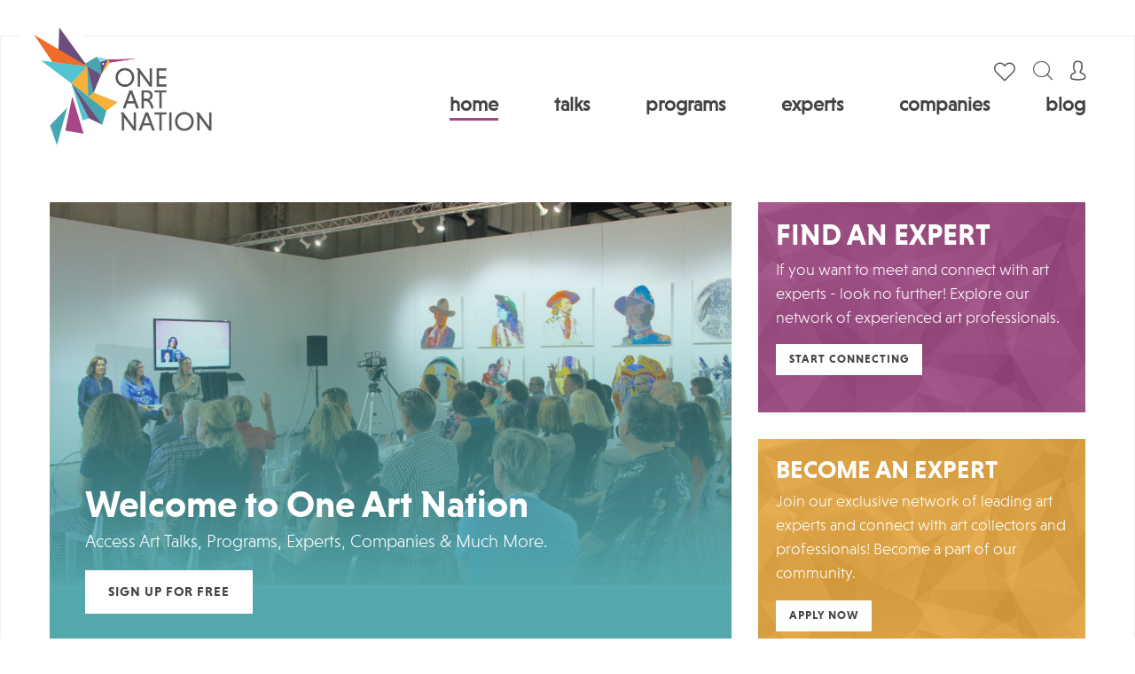

--- FILE ---
content_type: text/html; charset=UTF-8
request_url: https://www.oneartnation.com/
body_size: 12442
content:

<!doctype html>
	<html lang="en-US">
	<head>
				<script src="https://code.jquery.com/jquery-3.6.0.min.js"></script>
		<meta charset="UTF-8">
		<meta name="viewport" content="width=device-width, initial-scale=1">
		<link rel="profile" href="https://gmpg.org/xfn/11">

		<link rel="apple-touch-icon" sizes="57x57" href="/wp-content/themes/oneartnation/images/favicon/apple-icon-57x57.png">
		<link rel="apple-touch-icon" sizes="60x60" href="/wp-content/themes/oneartnation/images/favicon/apple-icon-60x60.png">
		<link rel="apple-touch-icon" sizes="72x72" href="/wp-content/themes/oneartnation/images/favicon/apple-icon-72x72.png">
		<link rel="apple-touch-icon" sizes="76x76" href="/wp-content/themes/oneartnation/images/favicon/apple-icon-76x76.png">
		<link rel="apple-touch-icon" sizes="114x114" href="/wp-content/themes/oneartnation/images/favicon/apple-icon-114x114.png">
		<link rel="apple-touch-icon" sizes="120x120" href="/wp-content/themes/oneartnation/images/favicon/apple-icon-120x120.png">
		<link rel="apple-touch-icon" sizes="144x144" href="/wp-content/themes/oneartnation/images/favicon/apple-icon-144x144.png">
		<link rel="apple-touch-icon" sizes="152x152" href="/wp-content/themes/oneartnation/images/favicon/apple-icon-152x152.png">
		<link rel="apple-touch-icon" sizes="180x180" href="/wp-content/themes/oneartnation/images/favicon/apple-icon-180x180.png">
		<link rel="icon" type="image/png" sizes="192x192"  href="/wp-content/themes/oneartnation/images/favicon/android-icon-192x192.png">
		<link rel="icon" type="image/png" sizes="32x32" href="/wp-content/themes/oneartnation/images/favicon/favicon-32x32.png">
		<link rel="icon" type="image/png" sizes="96x96" href="/wp-content/themes/oneartnation/images/favicon/favicon-96x96.png">
		<link rel="icon" type="image/png" sizes="16x16" href="/wp-content/themes/oneartnation/images/favicon/favicon-16x16.png">
		<link rel="manifest" href="/wp-content/themes/oneartnation/images/favicon/manifest.json">
		<meta name="msapplication-TileColor" content="#ffffff">
		<meta name="msapplication-TileImage" content="/wp-content/themes/oneartnation/images/favicon/ms-icon-144x144.png">
		<meta name="theme-color" content="#ffffff"> 

		
		<link rel="stylesheet" href="https://stackpath.bootstrapcdn.com/bootstrap/4.5.0/css/bootstrap.min.css" integrity="sha384-9aIt2nRpC12Uk9gS9baDl411NQApFmC26EwAOH8WgZl5MYYxFfc+NcPb1dKGj7Sk" crossorigin="anonymous">
		<script src="https://stackpath.bootstrapcdn.com/bootstrap/4.5.0/js/bootstrap.min.js" integrity="sha384-OgVRvuATP1z7JjHLkuOU7Xw704+h835Lr+6QL9UvYjZE3Ipu6Tp75j7Bh/kR0JKI" crossorigin="anonymous"></script>
	

		<link rel="stylesheet" href="/wp-content/themes/oneartnation/fonts/fontawesome/all.css">
		<link rel="stylesheet" href="/wp-content/themes/oneartnation/fonts/custom-2/style.css">
		<link rel="stylesheet" href="/wp-content/themes/oneartnation/css/MyFontsWebfontsKit.css">

		<script src="https://kit.fontawesome.com/b1db3f6deb.js" crossorigin="anonymous"></script>
		
		
		<link rel="stylesheet" href="/wp-content/themes/oneartnation/js/owl-carousel/owl.carousel.min.css">


		<link rel="stylesheet" href="/wp-content/themes/oneartnation/css/gravity-form.css?v=1730874617">
		<link rel="stylesheet" href="/wp-content/themes/oneartnation/css/acf-forms.css?v=1744368680">
		<link rel="stylesheet" href="/wp-content/themes/oneartnation/css/filter.css?v=1743666552">
		<link rel="stylesheet" href="/wp-content/themes/oneartnation/css/chosen.css?v=1639466779">
		<link rel="stylesheet" href="/wp-content/themes/oneartnation/css/comments.css?v=1639466779">
		<link rel="stylesheet" href="/wp-content/themes/oneartnation/css/styles.css?v=1762339714">

		<!-- Global site tag (gtag.js) - Google Analytics -->
		<script async src="https://www.googletagmanager.com/gtag/js?id=UA-46071813-1"></script>
		<script>
		  window.dataLayer = window.dataLayer || [];
		  function gtag(){dataLayer.push(arguments);}
		  gtag('js', new Date());

		  gtag('config', 'UA-46071813-1');
		</script><meta name="google-site-verification" content="v3M2AqTBOlzVavAAr34C85czKzNCiKR4maybBMTfDVg" />

		<meta name='robots' content='index, follow, max-snippet:-1, max-image-preview:large, max-video-preview:-1' />

	<!-- This site is optimized with the Yoast SEO Premium plugin v18.6 (Yoast SEO v19.0) - https://yoast.com/wordpress/plugins/seo/ -->
	<title>Home - One Art Nation: Online Art Education for Collectors &amp; Professionals</title>
	<link rel="canonical" href="https://www.oneartnation.com/" />
	<meta property="og:locale" content="en_US" />
	<meta property="og:type" content="website" />
	<meta property="og:title" content="Home" />
	<meta property="og:url" content="https://www.oneartnation.com/" />
	<meta property="og:site_name" content="One Art Nation: Online Art Education for Collectors &amp; Professionals" />
	<meta property="article:modified_time" content="2020-02-17T12:17:34+00:00" />
	<meta name="twitter:card" content="summary_large_image" />
	<script type="application/ld+json" class="yoast-schema-graph">{"@context":"https://schema.org","@graph":[{"@type":"WebSite","@id":"https://www.oneartnation.com/#website","url":"https://www.oneartnation.com/","name":"One Art Nation: Online Art Education for Collectors &amp; Professionals","description":"Through online art talks, professional courses, artist showcases, and expert interviews, One Art Nation demystifies buying &amp; selling art","potentialAction":[{"@type":"SearchAction","target":{"@type":"EntryPoint","urlTemplate":"https://www.oneartnation.com/?s={search_term_string}"},"query-input":"required name=search_term_string"}],"inLanguage":"en-US"},{"@type":"WebPage","@id":"https://www.oneartnation.com/#webpage","url":"https://www.oneartnation.com/","name":"Home - One Art Nation: Online Art Education for Collectors &amp; Professionals","isPartOf":{"@id":"https://www.oneartnation.com/#website"},"datePublished":"2015-12-29T15:35:42+00:00","dateModified":"2020-02-17T12:17:34+00:00","breadcrumb":{"@id":"https://www.oneartnation.com/#breadcrumb"},"inLanguage":"en-US","potentialAction":[{"@type":"ReadAction","target":["https://www.oneartnation.com/"]}]},{"@type":"BreadcrumbList","@id":"https://www.oneartnation.com/#breadcrumb","itemListElement":[{"@type":"ListItem","position":1,"name":"Home"}]}]}</script>
	<!-- / Yoast SEO Premium plugin. -->


<link rel="alternate" type="application/rss+xml" title="One Art Nation: Online Art Education for Collectors &amp; Professionals &raquo; Feed" href="https://www.oneartnation.com/feed/" />
<link rel="alternate" type="application/rss+xml" title="One Art Nation: Online Art Education for Collectors &amp; Professionals &raquo; Comments Feed" href="https://www.oneartnation.com/comments/feed/" />
<link rel='stylesheet' id='wp-block-library-css'  href='https://www.oneartnation.com/wp-includes/css/dist/block-library/style.min.css?ver=6.0.11' type='text/css' media='all' />
<style id='global-styles-inline-css' type='text/css'>
body{--wp--preset--color--black: #000000;--wp--preset--color--cyan-bluish-gray: #abb8c3;--wp--preset--color--white: #ffffff;--wp--preset--color--pale-pink: #f78da7;--wp--preset--color--vivid-red: #cf2e2e;--wp--preset--color--luminous-vivid-orange: #ff6900;--wp--preset--color--luminous-vivid-amber: #fcb900;--wp--preset--color--light-green-cyan: #7bdcb5;--wp--preset--color--vivid-green-cyan: #00d084;--wp--preset--color--pale-cyan-blue: #8ed1fc;--wp--preset--color--vivid-cyan-blue: #0693e3;--wp--preset--color--vivid-purple: #9b51e0;--wp--preset--gradient--vivid-cyan-blue-to-vivid-purple: linear-gradient(135deg,rgba(6,147,227,1) 0%,rgb(155,81,224) 100%);--wp--preset--gradient--light-green-cyan-to-vivid-green-cyan: linear-gradient(135deg,rgb(122,220,180) 0%,rgb(0,208,130) 100%);--wp--preset--gradient--luminous-vivid-amber-to-luminous-vivid-orange: linear-gradient(135deg,rgba(252,185,0,1) 0%,rgba(255,105,0,1) 100%);--wp--preset--gradient--luminous-vivid-orange-to-vivid-red: linear-gradient(135deg,rgba(255,105,0,1) 0%,rgb(207,46,46) 100%);--wp--preset--gradient--very-light-gray-to-cyan-bluish-gray: linear-gradient(135deg,rgb(238,238,238) 0%,rgb(169,184,195) 100%);--wp--preset--gradient--cool-to-warm-spectrum: linear-gradient(135deg,rgb(74,234,220) 0%,rgb(151,120,209) 20%,rgb(207,42,186) 40%,rgb(238,44,130) 60%,rgb(251,105,98) 80%,rgb(254,248,76) 100%);--wp--preset--gradient--blush-light-purple: linear-gradient(135deg,rgb(255,206,236) 0%,rgb(152,150,240) 100%);--wp--preset--gradient--blush-bordeaux: linear-gradient(135deg,rgb(254,205,165) 0%,rgb(254,45,45) 50%,rgb(107,0,62) 100%);--wp--preset--gradient--luminous-dusk: linear-gradient(135deg,rgb(255,203,112) 0%,rgb(199,81,192) 50%,rgb(65,88,208) 100%);--wp--preset--gradient--pale-ocean: linear-gradient(135deg,rgb(255,245,203) 0%,rgb(182,227,212) 50%,rgb(51,167,181) 100%);--wp--preset--gradient--electric-grass: linear-gradient(135deg,rgb(202,248,128) 0%,rgb(113,206,126) 100%);--wp--preset--gradient--midnight: linear-gradient(135deg,rgb(2,3,129) 0%,rgb(40,116,252) 100%);--wp--preset--duotone--dark-grayscale: url('#wp-duotone-dark-grayscale');--wp--preset--duotone--grayscale: url('#wp-duotone-grayscale');--wp--preset--duotone--purple-yellow: url('#wp-duotone-purple-yellow');--wp--preset--duotone--blue-red: url('#wp-duotone-blue-red');--wp--preset--duotone--midnight: url('#wp-duotone-midnight');--wp--preset--duotone--magenta-yellow: url('#wp-duotone-magenta-yellow');--wp--preset--duotone--purple-green: url('#wp-duotone-purple-green');--wp--preset--duotone--blue-orange: url('#wp-duotone-blue-orange');--wp--preset--font-size--small: 13px;--wp--preset--font-size--medium: 20px;--wp--preset--font-size--large: 36px;--wp--preset--font-size--x-large: 42px;}.has-black-color{color: var(--wp--preset--color--black) !important;}.has-cyan-bluish-gray-color{color: var(--wp--preset--color--cyan-bluish-gray) !important;}.has-white-color{color: var(--wp--preset--color--white) !important;}.has-pale-pink-color{color: var(--wp--preset--color--pale-pink) !important;}.has-vivid-red-color{color: var(--wp--preset--color--vivid-red) !important;}.has-luminous-vivid-orange-color{color: var(--wp--preset--color--luminous-vivid-orange) !important;}.has-luminous-vivid-amber-color{color: var(--wp--preset--color--luminous-vivid-amber) !important;}.has-light-green-cyan-color{color: var(--wp--preset--color--light-green-cyan) !important;}.has-vivid-green-cyan-color{color: var(--wp--preset--color--vivid-green-cyan) !important;}.has-pale-cyan-blue-color{color: var(--wp--preset--color--pale-cyan-blue) !important;}.has-vivid-cyan-blue-color{color: var(--wp--preset--color--vivid-cyan-blue) !important;}.has-vivid-purple-color{color: var(--wp--preset--color--vivid-purple) !important;}.has-black-background-color{background-color: var(--wp--preset--color--black) !important;}.has-cyan-bluish-gray-background-color{background-color: var(--wp--preset--color--cyan-bluish-gray) !important;}.has-white-background-color{background-color: var(--wp--preset--color--white) !important;}.has-pale-pink-background-color{background-color: var(--wp--preset--color--pale-pink) !important;}.has-vivid-red-background-color{background-color: var(--wp--preset--color--vivid-red) !important;}.has-luminous-vivid-orange-background-color{background-color: var(--wp--preset--color--luminous-vivid-orange) !important;}.has-luminous-vivid-amber-background-color{background-color: var(--wp--preset--color--luminous-vivid-amber) !important;}.has-light-green-cyan-background-color{background-color: var(--wp--preset--color--light-green-cyan) !important;}.has-vivid-green-cyan-background-color{background-color: var(--wp--preset--color--vivid-green-cyan) !important;}.has-pale-cyan-blue-background-color{background-color: var(--wp--preset--color--pale-cyan-blue) !important;}.has-vivid-cyan-blue-background-color{background-color: var(--wp--preset--color--vivid-cyan-blue) !important;}.has-vivid-purple-background-color{background-color: var(--wp--preset--color--vivid-purple) !important;}.has-black-border-color{border-color: var(--wp--preset--color--black) !important;}.has-cyan-bluish-gray-border-color{border-color: var(--wp--preset--color--cyan-bluish-gray) !important;}.has-white-border-color{border-color: var(--wp--preset--color--white) !important;}.has-pale-pink-border-color{border-color: var(--wp--preset--color--pale-pink) !important;}.has-vivid-red-border-color{border-color: var(--wp--preset--color--vivid-red) !important;}.has-luminous-vivid-orange-border-color{border-color: var(--wp--preset--color--luminous-vivid-orange) !important;}.has-luminous-vivid-amber-border-color{border-color: var(--wp--preset--color--luminous-vivid-amber) !important;}.has-light-green-cyan-border-color{border-color: var(--wp--preset--color--light-green-cyan) !important;}.has-vivid-green-cyan-border-color{border-color: var(--wp--preset--color--vivid-green-cyan) !important;}.has-pale-cyan-blue-border-color{border-color: var(--wp--preset--color--pale-cyan-blue) !important;}.has-vivid-cyan-blue-border-color{border-color: var(--wp--preset--color--vivid-cyan-blue) !important;}.has-vivid-purple-border-color{border-color: var(--wp--preset--color--vivid-purple) !important;}.has-vivid-cyan-blue-to-vivid-purple-gradient-background{background: var(--wp--preset--gradient--vivid-cyan-blue-to-vivid-purple) !important;}.has-light-green-cyan-to-vivid-green-cyan-gradient-background{background: var(--wp--preset--gradient--light-green-cyan-to-vivid-green-cyan) !important;}.has-luminous-vivid-amber-to-luminous-vivid-orange-gradient-background{background: var(--wp--preset--gradient--luminous-vivid-amber-to-luminous-vivid-orange) !important;}.has-luminous-vivid-orange-to-vivid-red-gradient-background{background: var(--wp--preset--gradient--luminous-vivid-orange-to-vivid-red) !important;}.has-very-light-gray-to-cyan-bluish-gray-gradient-background{background: var(--wp--preset--gradient--very-light-gray-to-cyan-bluish-gray) !important;}.has-cool-to-warm-spectrum-gradient-background{background: var(--wp--preset--gradient--cool-to-warm-spectrum) !important;}.has-blush-light-purple-gradient-background{background: var(--wp--preset--gradient--blush-light-purple) !important;}.has-blush-bordeaux-gradient-background{background: var(--wp--preset--gradient--blush-bordeaux) !important;}.has-luminous-dusk-gradient-background{background: var(--wp--preset--gradient--luminous-dusk) !important;}.has-pale-ocean-gradient-background{background: var(--wp--preset--gradient--pale-ocean) !important;}.has-electric-grass-gradient-background{background: var(--wp--preset--gradient--electric-grass) !important;}.has-midnight-gradient-background{background: var(--wp--preset--gradient--midnight) !important;}.has-small-font-size{font-size: var(--wp--preset--font-size--small) !important;}.has-medium-font-size{font-size: var(--wp--preset--font-size--medium) !important;}.has-large-font-size{font-size: var(--wp--preset--font-size--large) !important;}.has-x-large-font-size{font-size: var(--wp--preset--font-size--x-large) !important;}
</style>
<link rel='stylesheet' id='oneartnation-style-css'  href='https://www.oneartnation.com/wp-content/themes/oneartnation/style.css?ver=6.0.11' type='text/css' media='all' />
<link rel='stylesheet' id='fancybox-css'  href='https://www.oneartnation.com/wp-content/plugins/easy-fancybox/css/jquery.fancybox.min.css?ver=1.3.24' type='text/css' media='screen' />
<script type='text/javascript' src='https://www.oneartnation.com/wp-includes/js/jquery/jquery.min.js?ver=3.6.0' id='jquery-core-js'></script>
<link rel="https://api.w.org/" href="https://www.oneartnation.com/wp-json/" /><link rel="alternate" type="application/json" href="https://www.oneartnation.com/wp-json/wp/v2/pages/163" /><link rel="EditURI" type="application/rsd+xml" title="RSD" href="https://www.oneartnation.com/xmlrpc.php?rsd" />
<link rel="wlwmanifest" type="application/wlwmanifest+xml" href="https://www.oneartnation.com/wp-includes/wlwmanifest.xml" /> 
<meta name="generator" content="WordPress 6.0.11" />
<link rel='shortlink' href='https://www.oneartnation.com/' />
<link rel="alternate" type="application/json+oembed" href="https://www.oneartnation.com/wp-json/oembed/1.0/embed?url=https%3A%2F%2Fwww.oneartnation.com%2F" />
<link rel="alternate" type="text/xml+oembed" href="https://www.oneartnation.com/wp-json/oembed/1.0/embed?url=https%3A%2F%2Fwww.oneartnation.com%2F&#038;format=xml" />
<style type="text/css">.recentcomments a{display:inline !important;padding:0 !important;margin:0 !important;}</style>	</head> 

	<body class="home page-template-default page page-id-163">
		<div id="page" class="site">
			<header id="masthead" class="site-header">
				<div class="inside">
					<a href="/" class="logo"><img src="/wp-content/themes/oneartnation/images/logo-new.png" alt=""></a>



					<div class="menu-wrap">
						<div class="menu-top">

														
							



							<a href="/account/user-favorites/" class="favorites"></a>
							

							<div class="searchTrigger"><i class="icon-magnifying-glass"></i></div>
							<div class="search-form-wrap">
								<div class="searchTrigger"><i class="icon-uniF14A"></i></div>
								<form role="search" method="get" class="search-form" action="https://www.oneartnation.com/">
				<label>
					<span class="screen-reader-text">Search for:</span>
					<input type="search" class="search-field" placeholder="Search &hellip;" value="" name="s" />
				</label>
				<input type="submit" class="search-submit" value="Search" />
			</form>							</div>

														<div class="accountTrigger">

																	<a href="/register/"><i class="icon-user"></i></a>
									<ul>
										<li><a href="/login/">Login</a></li>
										<li><a href="/register/">Create a free account</a></li>
									</ul>
																	</div>

								
								<div class="menuTrigger">
									<div>
										<span></span>
										<span></span>
										<span></span>
									</div>
								</div>
							</div>

							<ul id="menu-main-menu" class="menu"><li id="menu-item-178" class="menu-item menu-item-type-post_type menu-item-object-page menu-item-home current-menu-item page_item page-item-163 current_page_item menu-item-178"><a href="https://www.oneartnation.com/" aria-current="page">Home</a></li>
<li id="menu-item-3001" class="menu-item menu-item-type-custom menu-item-object-custom menu-item-has-children menu-item-3001"><a href="/webinar/">Talks</a>
<ul class="sub-menu">
	<li id="menu-item-34785" class="menu-item menu-item-type-custom menu-item-object-custom menu-item-34785"><a href="/webinar/">Talks</a></li>
	<li id="menu-item-2437" class="menu-item menu-item-type-custom menu-item-object-custom menu-item-2437"><a href="/symposium/">Symposia</a></li>
</ul>
</li>
<li id="menu-item-34780" class="menu-item menu-item-type-custom menu-item-object-custom menu-item-has-children menu-item-34780"><a href="/professional-development-programs/">Programs</a>
<ul class="sub-menu">
	<li id="menu-item-34786" class="menu-item menu-item-type-custom menu-item-object-custom menu-item-34786"><a href="/professional-development-programs/">Professional Development Overview</a></li>
	<li id="menu-item-36683" class="menu-item menu-item-type-post_type menu-item-object-course menu-item-36683"><a href="https://www.oneartnation.com/course/artcollect-an-experts-guide-to-art-collecting/">ArtCollect: An Expert’s Guide to Art Collecting</a></li>
	<li id="menu-item-33181" class="menu-item menu-item-type-post_type menu-item-object-course menu-item-33181"><a href="https://www.oneartnation.com/course/art-wealth-management/">Art Wealth Management</a></li>
	<li id="menu-item-33191" class="menu-item menu-item-type-post_type menu-item-object-course menu-item-33191"><a href="https://www.oneartnation.com/course/art-advisory-101/">Art Advisory 101</a></li>
	<li id="menu-item-33317" class="menu-item menu-item-type-post_type menu-item-object-course menu-item-33317"><a href="https://www.oneartnation.com/course/art-advisory-201/">Art Advisory 201</a></li>
</ul>
</li>
<li id="menu-item-34783" class="menu-item menu-item-type-custom menu-item-object-custom menu-item-34783"><a href="/speaker/">Experts</a></li>
<li id="menu-item-3002" class="menu-item menu-item-type-custom menu-item-object-custom menu-item-3002"><a href="/company/">Companies</a></li>
<li id="menu-item-2605" class="menu-item menu-item-type-custom menu-item-object-custom menu-item-2605"><a href="/category/1an-news/">Blog</a></li>
</ul>							
						</div>
					</div>
				</header><!-- #masthead -->

				<div id="content" class="site-content">
<div id="primary" class="content-area">
	<main id="main" class="site-main">		
		<div class="home-grid">
			<div class="slider owl-carousel">
				<div class="item">
					<div class="text">
						<h2>Welcome to One Art Nation</h2>
						<p>Access Art Talks, Programs, Experts, Companies & Much More.</p>
													<a href="/register/" class="btn">SIGN UP FOR FREE</a>
											</div>
					<div class="img"><img src="/wp-content/uploads/2021/11/1an-home.jpg" alt=""></div>
				</div>
			</div>

			<div class="box first">
				<h2>FIND AN EXPERT</h2>
				<p>If you want to meet and connect with art experts - look no further! Explore our network of experienced art professionals.</p>
				<a href="/speaker/" class="btn">Start Connecting</a>
				
			</div>
						<div class="box second">
				<h2>BECOME AN EXPERT</h2>
				<p>Join our exclusive network of leading art experts and connect with art collectors and professionals! Become a part of our community. </p>
				<a href="https://www.oneartnation.com/account/expert/?key=8f95f72d3d9a7a3f81faedba8148243914ec456303520344812c3bb14c73cd47" class="btn">Apply now</a>
			</div>
			
						</div>



			<header class="page-header">
				<h2 class="page-subtitle">
					Welcome to One Art Nation. Through educational talks, professional development programs, and our network of reputable art experts and companies, One Art Nation (1AN) demystifies the process of buying and selling art from start to finish. <br><br>
					Our goal is to bring together prominent art experts from across the globe to address topics that range from building, maintaining and protecting a collection, to tax and financial aspects of owning art. This is the type of content that matters most to art collectors and professionals, both experienced and new. Become a member today. It’s Free!
				</h2>


			</header>

			<h2 class="carousel-title">Featured Experts<a href="/speaker/">View all</a></h2>
			<div class="grid-listing col-list speaker owl-carousel">
				

	<div class="item">
		<a href="https://www.oneartnation.com/speaker/nancy-gamboa/" class="banner">
			<picture><source srcset="https://d1kw0nx8pk9xzh.cloudfront.net/0003/325c7a63/resize-crop(w=148;h=148):sharpen(level=1):output(format=webp)/wp-content/uploads/2025/07/KFDS7979-e1751977384895.jpeg 148w ,
https://d1kw0nx8pk9xzh.cloudfront.net/0003/13ea3cc6/resize-crop(w=74;h=74):sharpen(level=1):output(format=webp)/wp-content/uploads/2025/07/KFDS7979-e1751977384895.jpeg 74w ,
https://d1kw0nx8pk9xzh.cloudfront.net/0003/c651358f/resize-crop(w=111;h=111):sharpen(level=1):output(format=webp)/wp-content/uploads/2025/07/KFDS7979-e1751977384895.jpeg 111w ,
https://d1kw0nx8pk9xzh.cloudfront.net/0003/e72314a2/resize-crop(w=222;h=222):sharpen(level=1):output(format=webp)/wp-content/uploads/2025/07/KFDS7979-e1751977384895.jpeg 222w ,
https://d1kw0nx8pk9xzh.cloudfront.net/0003/84f97322/resize-crop(w=296;h=296):sharpen(level=1):output(format=webp)/wp-content/uploads/2025/07/KFDS7979-e1751977384895.jpeg 296w " sizes="148px" type="image/webp">
	    <source srcset="https://d1kw0nx8pk9xzh.cloudfront.net/0003/204c8402/resize-crop(w=148;h=148):sharpen(level=1):output(format=jpeg)/wp-content/uploads/2025/07/KFDS7979-e1751977384895.jpeg 148w ,
https://d1kw0nx8pk9xzh.cloudfront.net/0003/aaa747e4/resize-crop(w=74;h=74):sharpen(level=1):output(format=jpeg)/wp-content/uploads/2025/07/KFDS7979-e1751977384895.jpeg 74w ,
https://d1kw0nx8pk9xzh.cloudfront.net/0003/2c77f472/resize-crop(w=111;h=111):sharpen(level=1):output(format=jpeg)/wp-content/uploads/2025/07/KFDS7979-e1751977384895.jpeg 111w ,
https://d1kw0nx8pk9xzh.cloudfront.net/0003/bfdb8c1c/resize-crop(w=222;h=222):sharpen(level=1):output(format=jpeg)/wp-content/uploads/2025/07/KFDS7979-e1751977384895.jpeg 222w ,
https://d1kw0nx8pk9xzh.cloudfront.net/0003/3da8ed3e/resize-crop(w=296;h=296):sharpen(level=1):output(format=jpeg)/wp-content/uploads/2025/07/KFDS7979-e1751977384895.jpeg 296w " sizes="148px" type="image/jpeg"><img src="https://d1kw0nx8pk9xzh.cloudfront.net/0003/204c8402/resize-crop(w=148;h=148):sharpen(level=1):output(format=jpeg)/wp-content/uploads/2025/07/KFDS7979-e1751977384895.jpeg" srcset="https://d1kw0nx8pk9xzh.cloudfront.net/0003/204c8402/resize-crop(w=148;h=148):sharpen(level=1):output(format=jpeg)/wp-content/uploads/2025/07/KFDS7979-e1751977384895.jpeg 148w ,
https://d1kw0nx8pk9xzh.cloudfront.net/0003/aaa747e4/resize-crop(w=74;h=74):sharpen(level=1):output(format=jpeg)/wp-content/uploads/2025/07/KFDS7979-e1751977384895.jpeg 74w ,
https://d1kw0nx8pk9xzh.cloudfront.net/0003/2c77f472/resize-crop(w=111;h=111):sharpen(level=1):output(format=jpeg)/wp-content/uploads/2025/07/KFDS7979-e1751977384895.jpeg 111w ,
https://d1kw0nx8pk9xzh.cloudfront.net/0003/bfdb8c1c/resize-crop(w=222;h=222):sharpen(level=1):output(format=jpeg)/wp-content/uploads/2025/07/KFDS7979-e1751977384895.jpeg 222w ,
https://d1kw0nx8pk9xzh.cloudfront.net/0003/3da8ed3e/resize-crop(w=296;h=296):sharpen(level=1):output(format=jpeg)/wp-content/uploads/2025/07/KFDS7979-e1751977384895.jpeg 296w " sizes="148px" type="image/jpeg" alt="Nancy Gamboa" title="Nancy Gamboa">
	</picture>				
		</a>		

		<div class="text">
			<a href="https://www.oneartnation.com/speaker/nancy-gamboa/" class="name">Nancy Gamboa</a>

			<p class="address">Los Angeles, CA, US</p>

			<a href="https://www.oneartnation.com/speaker/nancy-gamboa/" class="link">Profile</a>
			<a href="javascript:void(0)" class="save 37784" id="37784">Save</a>

												</div>
	</div>



	<div class="item">
		<a href="https://www.oneartnation.com/speaker/charlie-manzo/" class="banner">
			<picture><source srcset="https://d1kw0nx8pk9xzh.cloudfront.net/0003/fbf3aee4/resize-crop(w=148;h=148):sharpen(level=1):output(format=webp)/wp-content/uploads/2023/05/Charlie-Manzo.jpg 148w ,
https://d1kw0nx8pk9xzh.cloudfront.net/0003/ae74d109/resize-crop(w=74;h=74):sharpen(level=1):output(format=webp)/wp-content/uploads/2023/05/Charlie-Manzo.jpg 74w ,
https://d1kw0nx8pk9xzh.cloudfront.net/0003/76989fa1/resize-crop(w=111;h=111):sharpen(level=1):output(format=webp)/wp-content/uploads/2023/05/Charlie-Manzo.jpg 111w ,
https://d1kw0nx8pk9xzh.cloudfront.net/0003/c88b9bd7/resize-crop(w=222;h=222):sharpen(level=1):output(format=webp)/wp-content/uploads/2023/05/Charlie-Manzo.jpg 222w ,
https://d1kw0nx8pk9xzh.cloudfront.net/0003/1f122ed2/resize-crop(w=296;h=296):sharpen(level=1):output(format=webp)/wp-content/uploads/2023/05/Charlie-Manzo.jpg 296w " sizes="148px" type="image/webp">
	    <source srcset="https://d1kw0nx8pk9xzh.cloudfront.net/0003/22af5460/resize-crop(w=148;h=148):sharpen(level=1):output(format=jpeg)/wp-content/uploads/2023/05/Charlie-Manzo.jpg 148w ,
https://d1kw0nx8pk9xzh.cloudfront.net/0003/0adbf58b/resize-crop(w=74;h=74):sharpen(level=1):output(format=jpeg)/wp-content/uploads/2023/05/Charlie-Manzo.jpg 74w ,
https://d1kw0nx8pk9xzh.cloudfront.net/0003/283bd49a/resize-crop(w=111;h=111):sharpen(level=1):output(format=jpeg)/wp-content/uploads/2023/05/Charlie-Manzo.jpg 111w ,
https://d1kw0nx8pk9xzh.cloudfront.net/0003/126d1f67/resize-crop(w=222;h=222):sharpen(level=1):output(format=jpeg)/wp-content/uploads/2023/05/Charlie-Manzo.jpg 222w ,
https://d1kw0nx8pk9xzh.cloudfront.net/0003/4b655b5f/resize-crop(w=296;h=296):sharpen(level=1):output(format=jpeg)/wp-content/uploads/2023/05/Charlie-Manzo.jpg 296w " sizes="148px" type="image/jpeg"><img src="https://d1kw0nx8pk9xzh.cloudfront.net/0003/22af5460/resize-crop(w=148;h=148):sharpen(level=1):output(format=jpeg)/wp-content/uploads/2023/05/Charlie-Manzo.jpg" srcset="https://d1kw0nx8pk9xzh.cloudfront.net/0003/22af5460/resize-crop(w=148;h=148):sharpen(level=1):output(format=jpeg)/wp-content/uploads/2023/05/Charlie-Manzo.jpg 148w ,
https://d1kw0nx8pk9xzh.cloudfront.net/0003/0adbf58b/resize-crop(w=74;h=74):sharpen(level=1):output(format=jpeg)/wp-content/uploads/2023/05/Charlie-Manzo.jpg 74w ,
https://d1kw0nx8pk9xzh.cloudfront.net/0003/283bd49a/resize-crop(w=111;h=111):sharpen(level=1):output(format=jpeg)/wp-content/uploads/2023/05/Charlie-Manzo.jpg 111w ,
https://d1kw0nx8pk9xzh.cloudfront.net/0003/126d1f67/resize-crop(w=222;h=222):sharpen(level=1):output(format=jpeg)/wp-content/uploads/2023/05/Charlie-Manzo.jpg 222w ,
https://d1kw0nx8pk9xzh.cloudfront.net/0003/4b655b5f/resize-crop(w=296;h=296):sharpen(level=1):output(format=jpeg)/wp-content/uploads/2023/05/Charlie-Manzo.jpg 296w " sizes="148px" type="image/jpeg" alt="Charlie Manzo" title="Charlie Manzo">
	</picture>				
		</a>		

		<div class="text">
			<a href="https://www.oneartnation.com/speaker/charlie-manzo/" class="name">Charlie Manzo</a>

			<p class="address">Beverly Hills, CA, US</p>

			<a href="https://www.oneartnation.com/speaker/charlie-manzo/" class="link">Profile</a>
			<a href="javascript:void(0)" class="save 36473" id="36473">Save</a>

												</div>
	</div>



	<div class="item">
		<a href="https://www.oneartnation.com/speaker/mikhaile-solomon/" class="banner">
			<picture><source srcset="https://d1kw0nx8pk9xzh.cloudfront.net/0003/03dd040d/resize-crop(w=148;h=148):sharpen(level=1):output(format=webp)/wp-content/uploads/2020/01/Mikhaile-Solomon.png 148w ,
https://d1kw0nx8pk9xzh.cloudfront.net/0003/b18af4e2/resize-crop(w=74;h=74):sharpen(level=1):output(format=webp)/wp-content/uploads/2020/01/Mikhaile-Solomon.png 74w ,
https://d1kw0nx8pk9xzh.cloudfront.net/0003/4f98e112/resize-crop(w=111;h=111):sharpen(level=1):output(format=webp)/wp-content/uploads/2020/01/Mikhaile-Solomon.png 111w ,
https://d1kw0nx8pk9xzh.cloudfront.net/0003/9f813d99/resize-crop(w=222;h=222):sharpen(level=1):output(format=webp)/wp-content/uploads/2020/01/Mikhaile-Solomon.png 222w ,
https://d1kw0nx8pk9xzh.cloudfront.net/0003/42fe2185/resize-crop(w=296;h=296):sharpen(level=1):output(format=webp)/wp-content/uploads/2020/01/Mikhaile-Solomon.png 296w " sizes="148px" type="image/webp">
	    <source srcset="https://d1kw0nx8pk9xzh.cloudfront.net/0003/8ca3ba51/resize-crop(w=148;h=148):sharpen(level=1):output(format=png)/wp-content/uploads/2020/01/Mikhaile-Solomon.png 148w ,
https://d1kw0nx8pk9xzh.cloudfront.net/0003/f0f71abb/resize-crop(w=74;h=74):sharpen(level=1):output(format=png)/wp-content/uploads/2020/01/Mikhaile-Solomon.png 74w ,
https://d1kw0nx8pk9xzh.cloudfront.net/0003/c6aadfcb/resize-crop(w=111;h=111):sharpen(level=1):output(format=png)/wp-content/uploads/2020/01/Mikhaile-Solomon.png 111w ,
https://d1kw0nx8pk9xzh.cloudfront.net/0003/425954a9/resize-crop(w=222;h=222):sharpen(level=1):output(format=png)/wp-content/uploads/2020/01/Mikhaile-Solomon.png 222w ,
https://d1kw0nx8pk9xzh.cloudfront.net/0003/04e7cb94/resize-crop(w=296;h=296):sharpen(level=1):output(format=png)/wp-content/uploads/2020/01/Mikhaile-Solomon.png 296w " sizes="148px" type="image/png"><img src="https://d1kw0nx8pk9xzh.cloudfront.net/0003/8ca3ba51/resize-crop(w=148;h=148):sharpen(level=1):output(format=png)/wp-content/uploads/2020/01/Mikhaile-Solomon.png" srcset="https://d1kw0nx8pk9xzh.cloudfront.net/0003/8ca3ba51/resize-crop(w=148;h=148):sharpen(level=1):output(format=png)/wp-content/uploads/2020/01/Mikhaile-Solomon.png 148w ,
https://d1kw0nx8pk9xzh.cloudfront.net/0003/f0f71abb/resize-crop(w=74;h=74):sharpen(level=1):output(format=png)/wp-content/uploads/2020/01/Mikhaile-Solomon.png 74w ,
https://d1kw0nx8pk9xzh.cloudfront.net/0003/c6aadfcb/resize-crop(w=111;h=111):sharpen(level=1):output(format=png)/wp-content/uploads/2020/01/Mikhaile-Solomon.png 111w ,
https://d1kw0nx8pk9xzh.cloudfront.net/0003/425954a9/resize-crop(w=222;h=222):sharpen(level=1):output(format=png)/wp-content/uploads/2020/01/Mikhaile-Solomon.png 222w ,
https://d1kw0nx8pk9xzh.cloudfront.net/0003/04e7cb94/resize-crop(w=296;h=296):sharpen(level=1):output(format=png)/wp-content/uploads/2020/01/Mikhaile-Solomon.png 296w " sizes="148px" type="image/png" alt="Mikhaile Solomon" title="Mikhaile Solomon">
	</picture>				
		</a>		

		<div class="text">
			<a href="https://www.oneartnation.com/speaker/mikhaile-solomon/" class="name">Mikhaile Solomon</a>

			<p class="address">Miami, FL, US</p>

			<a href="https://www.oneartnation.com/speaker/mikhaile-solomon/" class="link">Profile</a>
			<a href="javascript:void(0)" class="save 34264" id="34264">Save</a>

												</div>
	</div>



	<div class="item">
		<a href="https://www.oneartnation.com/speaker/nica-gutman-rieppi/" class="banner">
			<picture><source srcset="https://d1kw0nx8pk9xzh.cloudfront.net/0003/ab082f43/resize-crop(w=148;h=148):sharpen(level=1):output(format=webp)/wp-content/uploads/2015/12/Nica-Gutman-Rieppi-1.jpg 148w ,
https://d1kw0nx8pk9xzh.cloudfront.net/0003/9fe83501/resize-crop(w=74;h=74):sharpen(level=1):output(format=webp)/wp-content/uploads/2015/12/Nica-Gutman-Rieppi-1.jpg 74w ,
https://d1kw0nx8pk9xzh.cloudfront.net/0003/c93971ad/resize-crop(w=111;h=111):sharpen(level=1):output(format=webp)/wp-content/uploads/2015/12/Nica-Gutman-Rieppi-1.jpg 111w ,
https://d1kw0nx8pk9xzh.cloudfront.net/0003/04969f01/resize-crop(w=222;h=222):sharpen(level=1):output(format=webp)/wp-content/uploads/2015/12/Nica-Gutman-Rieppi-1.jpg 222w ,
https://d1kw0nx8pk9xzh.cloudfront.net/0003/2707862e/resize-crop(w=296;h=296):sharpen(level=1):output(format=webp)/wp-content/uploads/2015/12/Nica-Gutman-Rieppi-1.jpg 296w " sizes="148px" type="image/webp">
	    <source srcset="https://d1kw0nx8pk9xzh.cloudfront.net/0003/5c63d87f/resize-crop(w=148;h=148):sharpen(level=1):output(format=jpeg)/wp-content/uploads/2015/12/Nica-Gutman-Rieppi-1.jpg 148w ,
https://d1kw0nx8pk9xzh.cloudfront.net/0003/838e81fb/resize-crop(w=74;h=74):sharpen(level=1):output(format=jpeg)/wp-content/uploads/2015/12/Nica-Gutman-Rieppi-1.jpg 74w ,
https://d1kw0nx8pk9xzh.cloudfront.net/0003/5876049b/resize-crop(w=111;h=111):sharpen(level=1):output(format=jpeg)/wp-content/uploads/2015/12/Nica-Gutman-Rieppi-1.jpg 111w ,
https://d1kw0nx8pk9xzh.cloudfront.net/0003/624deea7/resize-crop(w=222;h=222):sharpen(level=1):output(format=jpeg)/wp-content/uploads/2015/12/Nica-Gutman-Rieppi-1.jpg 222w ,
https://d1kw0nx8pk9xzh.cloudfront.net/0003/06598899/resize-crop(w=296;h=296):sharpen(level=1):output(format=jpeg)/wp-content/uploads/2015/12/Nica-Gutman-Rieppi-1.jpg 296w " sizes="148px" type="image/jpeg"><img src="https://d1kw0nx8pk9xzh.cloudfront.net/0003/5c63d87f/resize-crop(w=148;h=148):sharpen(level=1):output(format=jpeg)/wp-content/uploads/2015/12/Nica-Gutman-Rieppi-1.jpg" srcset="https://d1kw0nx8pk9xzh.cloudfront.net/0003/5c63d87f/resize-crop(w=148;h=148):sharpen(level=1):output(format=jpeg)/wp-content/uploads/2015/12/Nica-Gutman-Rieppi-1.jpg 148w ,
https://d1kw0nx8pk9xzh.cloudfront.net/0003/838e81fb/resize-crop(w=74;h=74):sharpen(level=1):output(format=jpeg)/wp-content/uploads/2015/12/Nica-Gutman-Rieppi-1.jpg 74w ,
https://d1kw0nx8pk9xzh.cloudfront.net/0003/5876049b/resize-crop(w=111;h=111):sharpen(level=1):output(format=jpeg)/wp-content/uploads/2015/12/Nica-Gutman-Rieppi-1.jpg 111w ,
https://d1kw0nx8pk9xzh.cloudfront.net/0003/624deea7/resize-crop(w=222;h=222):sharpen(level=1):output(format=jpeg)/wp-content/uploads/2015/12/Nica-Gutman-Rieppi-1.jpg 222w ,
https://d1kw0nx8pk9xzh.cloudfront.net/0003/06598899/resize-crop(w=296;h=296):sharpen(level=1):output(format=jpeg)/wp-content/uploads/2015/12/Nica-Gutman-Rieppi-1.jpg 296w " sizes="148px" type="image/jpeg" alt="Nica Gutman Rieppi" title="Nica Gutman Rieppi">
	</picture>				
		</a>		

		<div class="text">
			<a href="https://www.oneartnation.com/speaker/nica-gutman-rieppi/" class="name">Nica Gutman Rieppi</a>

			<p class="address">New York, NY, US</p>

			<a href="https://www.oneartnation.com/speaker/nica-gutman-rieppi/" class="link">Profile</a>
			<a href="javascript:void(0)" class="save 529" id="529">Save</a>

												</div>
	</div>


<div class="item view-all">
	<div class="banner">

	</div>
	<div class="text">
		<a href="/speaker/" class="btn">
			<i class="icon-uniF165"></i>
			<span>View all <br>experts</span>
		</a>
	</div>
</div>			</div>
			

			
			<div class="item ad" style="order: 0;">
				<div id="cw_ad_1" class="content cw_ad" data-size="1218x150">					
				</div>
			</div>
			
			<h2 class="carousel-title">Popular Talks<a href="/webinar/">View all</a></h2>
			<div class="listing-grid-wrap">
				<div class="grid-listing right">
					<div class="item large">
						
			<div class="item ad" style="order: 0;">
				<div id="cw_ad_2" class="content cw_ad" data-size="1080x1080">					
				</div>
			</div>
								</div>
					<div class="item orange">	
	<a href="" class="banner">
		<picture><source srcset="https://d1kw0nx8pk9xzh.cloudfront.net/0003/84825c6c/resize-crop(w=290;h=290):sharpen(level=1):output(format=webp)/wp-content/uploads/2022/03/What-its-Worth-Prepare-Today-for-Tomorrow.png 290w ,
https://d1kw0nx8pk9xzh.cloudfront.net/0003/2e7c7331/resize-crop(w=145;h=145):sharpen(level=1):output(format=webp)/wp-content/uploads/2022/03/What-its-Worth-Prepare-Today-for-Tomorrow.png 145w ,
https://d1kw0nx8pk9xzh.cloudfront.net/0003/898a5a00/resize-crop(w=218;h=218):sharpen(level=1):output(format=webp)/wp-content/uploads/2022/03/What-its-Worth-Prepare-Today-for-Tomorrow.png 218w ,
https://d1kw0nx8pk9xzh.cloudfront.net/0003/1ae8301f/resize-crop(w=435;h=435):sharpen(level=1):output(format=webp)/wp-content/uploads/2022/03/What-its-Worth-Prepare-Today-for-Tomorrow.png 435w ,
https://d1kw0nx8pk9xzh.cloudfront.net/0003/ebba06c7/resize-crop(w=580;h=580):sharpen(level=1):output(format=webp)/wp-content/uploads/2022/03/What-its-Worth-Prepare-Today-for-Tomorrow.png 580w " sizes="(min-width: 1330px) 290px, (min-width: 768px) 33wv, 100vw" type="image/webp">
	    <source srcset="https://d1kw0nx8pk9xzh.cloudfront.net/0003/752f5b4d/resize-crop(w=290;h=290):sharpen(level=1):output(format=png)/wp-content/uploads/2022/03/What-its-Worth-Prepare-Today-for-Tomorrow.png 290w ,
https://d1kw0nx8pk9xzh.cloudfront.net/0003/5a9137d6/resize-crop(w=145;h=145):sharpen(level=1):output(format=png)/wp-content/uploads/2022/03/What-its-Worth-Prepare-Today-for-Tomorrow.png 145w ,
https://d1kw0nx8pk9xzh.cloudfront.net/0003/19b42e61/resize-crop(w=218;h=218):sharpen(level=1):output(format=png)/wp-content/uploads/2022/03/What-its-Worth-Prepare-Today-for-Tomorrow.png 218w ,
https://d1kw0nx8pk9xzh.cloudfront.net/0003/323b3b0d/resize-crop(w=435;h=435):sharpen(level=1):output(format=png)/wp-content/uploads/2022/03/What-its-Worth-Prepare-Today-for-Tomorrow.png 435w ,
https://d1kw0nx8pk9xzh.cloudfront.net/0003/a46eb064/resize-crop(w=580;h=580):sharpen(level=1):output(format=png)/wp-content/uploads/2022/03/What-its-Worth-Prepare-Today-for-Tomorrow.png 580w " sizes="(min-width: 1330px) 290px, (min-width: 768px) 33wv, 100vw" type="image/png"><img src="https://d1kw0nx8pk9xzh.cloudfront.net/0003/752f5b4d/resize-crop(w=290;h=290):sharpen(level=1):output(format=png)/wp-content/uploads/2022/03/What-its-Worth-Prepare-Today-for-Tomorrow.png" srcset="https://d1kw0nx8pk9xzh.cloudfront.net/0003/752f5b4d/resize-crop(w=290;h=290):sharpen(level=1):output(format=png)/wp-content/uploads/2022/03/What-its-Worth-Prepare-Today-for-Tomorrow.png 290w ,
https://d1kw0nx8pk9xzh.cloudfront.net/0003/5a9137d6/resize-crop(w=145;h=145):sharpen(level=1):output(format=png)/wp-content/uploads/2022/03/What-its-Worth-Prepare-Today-for-Tomorrow.png 145w ,
https://d1kw0nx8pk9xzh.cloudfront.net/0003/19b42e61/resize-crop(w=218;h=218):sharpen(level=1):output(format=png)/wp-content/uploads/2022/03/What-its-Worth-Prepare-Today-for-Tomorrow.png 218w ,
https://d1kw0nx8pk9xzh.cloudfront.net/0003/323b3b0d/resize-crop(w=435;h=435):sharpen(level=1):output(format=png)/wp-content/uploads/2022/03/What-its-Worth-Prepare-Today-for-Tomorrow.png 435w ,
https://d1kw0nx8pk9xzh.cloudfront.net/0003/a46eb064/resize-crop(w=580;h=580):sharpen(level=1):output(format=png)/wp-content/uploads/2022/03/What-its-Worth-Prepare-Today-for-Tomorrow.png 580w " sizes="(min-width: 1330px) 290px, (min-width: 768px) 33wv, 100vw" type="image/png" alt="https://www.oneartnation.com/wp-content/uploads/2022/03/What-its-Worth-Prepare-Today-for-Tomorrow.png" title="https://www.oneartnation.com/wp-content/uploads/2022/03/What-its-Worth-Prepare-Today-for-Tomorrow.png">
	</picture>		
	</a>

	<a href="javascript:void(0)" class="save 35543" id="35543">save</a>	
	<div class="text">
				<a href="https://www.oneartnation.com/webinar/what-its-worth-prepare-today-for-tomorrow/" class="icon"><i class="fas fa-play"></i></a>		<a href="https://www.oneartnation.com/webinar/what-its-worth-prepare-today-for-tomorrow/" class="name">Art Appraisals: Prepare Today for Tomorrow </a>
		<p class="speaker"> Frances Zeman</p>
	</div>
</div>	<div class="item orange">	
	<a href="" class="banner">
		<picture><source srcset="https://d1kw0nx8pk9xzh.cloudfront.net/0003/70e33395/resize-crop(w=290;h=290):sharpen(level=1):output(format=webp)/wp-content/uploads/2020/01/Pannel-4-Banner.png 290w ,
https://d1kw0nx8pk9xzh.cloudfront.net/0003/117e5007/resize-crop(w=145;h=145):sharpen(level=1):output(format=webp)/wp-content/uploads/2020/01/Pannel-4-Banner.png 145w ,
https://d1kw0nx8pk9xzh.cloudfront.net/0003/b1f7f8b1/resize-crop(w=218;h=218):sharpen(level=1):output(format=webp)/wp-content/uploads/2020/01/Pannel-4-Banner.png 218w ,
https://d1kw0nx8pk9xzh.cloudfront.net/0003/5cef9205/resize-crop(w=435;h=435):sharpen(level=1):output(format=webp)/wp-content/uploads/2020/01/Pannel-4-Banner.png 435w ,
https://d1kw0nx8pk9xzh.cloudfront.net/0003/f6b97b40/resize-crop(w=580;h=580):sharpen(level=1):output(format=webp)/wp-content/uploads/2020/01/Pannel-4-Banner.png 580w " sizes="(min-width: 1330px) 290px, (min-width: 768px) 33wv, 100vw" type="image/webp">
	    <source srcset="https://d1kw0nx8pk9xzh.cloudfront.net/0003/d9b8c396/resize-crop(w=290;h=290):sharpen(level=1):output(format=png)/wp-content/uploads/2020/01/Pannel-4-Banner.png 290w ,
https://d1kw0nx8pk9xzh.cloudfront.net/0003/f3e30bb8/resize-crop(w=145;h=145):sharpen(level=1):output(format=png)/wp-content/uploads/2020/01/Pannel-4-Banner.png 145w ,
https://d1kw0nx8pk9xzh.cloudfront.net/0003/d8d56e0f/resize-crop(w=218;h=218):sharpen(level=1):output(format=png)/wp-content/uploads/2020/01/Pannel-4-Banner.png 218w ,
https://d1kw0nx8pk9xzh.cloudfront.net/0003/9092ab72/resize-crop(w=435;h=435):sharpen(level=1):output(format=png)/wp-content/uploads/2020/01/Pannel-4-Banner.png 435w ,
https://d1kw0nx8pk9xzh.cloudfront.net/0003/291027dd/resize-crop(w=580;h=580):sharpen(level=1):output(format=png)/wp-content/uploads/2020/01/Pannel-4-Banner.png 580w " sizes="(min-width: 1330px) 290px, (min-width: 768px) 33wv, 100vw" type="image/png"><img src="https://d1kw0nx8pk9xzh.cloudfront.net/0003/d9b8c396/resize-crop(w=290;h=290):sharpen(level=1):output(format=png)/wp-content/uploads/2020/01/Pannel-4-Banner.png" srcset="https://d1kw0nx8pk9xzh.cloudfront.net/0003/d9b8c396/resize-crop(w=290;h=290):sharpen(level=1):output(format=png)/wp-content/uploads/2020/01/Pannel-4-Banner.png 290w ,
https://d1kw0nx8pk9xzh.cloudfront.net/0003/f3e30bb8/resize-crop(w=145;h=145):sharpen(level=1):output(format=png)/wp-content/uploads/2020/01/Pannel-4-Banner.png 145w ,
https://d1kw0nx8pk9xzh.cloudfront.net/0003/d8d56e0f/resize-crop(w=218;h=218):sharpen(level=1):output(format=png)/wp-content/uploads/2020/01/Pannel-4-Banner.png 218w ,
https://d1kw0nx8pk9xzh.cloudfront.net/0003/9092ab72/resize-crop(w=435;h=435):sharpen(level=1):output(format=png)/wp-content/uploads/2020/01/Pannel-4-Banner.png 435w ,
https://d1kw0nx8pk9xzh.cloudfront.net/0003/291027dd/resize-crop(w=580;h=580):sharpen(level=1):output(format=png)/wp-content/uploads/2020/01/Pannel-4-Banner.png 580w " sizes="(min-width: 1330px) 290px, (min-width: 768px) 33wv, 100vw" type="image/png" alt="https://www.oneartnation.com/wp-content/uploads/2020/01/Pannel-4-Banner.png" title="https://www.oneartnation.com/wp-content/uploads/2020/01/Pannel-4-Banner.png">
	</picture>		
	</a>

	<a href="javascript:void(0)" class="save 34293" id="34293">save</a>	
	<div class="text">
				<a href="https://www.oneartnation.com/webinar/blockchain-and-art-collection-management/" class="icon"><i class="fas fa-play"></i></a>		<a href="https://www.oneartnation.com/webinar/blockchain-and-art-collection-management/" class="name">Blockchain and Art Collection Management </a>
		<p class="speaker"> Sharon B. Soloff, Nanne Dekking, Jennifer Mass</p>
	</div>
</div>	<div class="item yellow">	
	<a href="" class="banner">
		<picture><source srcset="https://d1kw0nx8pk9xzh.cloudfront.net/0003/6c13513f/resize-crop(w=290;h=290):sharpen(level=1):output(format=webp)/wp-content/uploads/2021/11/Collection-Certainty-During-Uncertain-Times-1.png 290w ,
https://d1kw0nx8pk9xzh.cloudfront.net/0003/b89234c7/resize-crop(w=145;h=145):sharpen(level=1):output(format=webp)/wp-content/uploads/2021/11/Collection-Certainty-During-Uncertain-Times-1.png 145w ,
https://d1kw0nx8pk9xzh.cloudfront.net/0003/803ef082/resize-crop(w=218;h=218):sharpen(level=1):output(format=webp)/wp-content/uploads/2021/11/Collection-Certainty-During-Uncertain-Times-1.png 218w ,
https://d1kw0nx8pk9xzh.cloudfront.net/0003/05f194b4/resize-crop(w=435;h=435):sharpen(level=1):output(format=webp)/wp-content/uploads/2021/11/Collection-Certainty-During-Uncertain-Times-1.png 435w ,
https://d1kw0nx8pk9xzh.cloudfront.net/0003/7cc39a66/resize-crop(w=580;h=580):sharpen(level=1):output(format=webp)/wp-content/uploads/2021/11/Collection-Certainty-During-Uncertain-Times-1.png 580w " sizes="(min-width: 1330px) 290px, (min-width: 768px) 33wv, 100vw" type="image/webp">
	    <source srcset="https://d1kw0nx8pk9xzh.cloudfront.net/0003/c36077c9/resize-crop(w=290;h=290):sharpen(level=1):output(format=png)/wp-content/uploads/2021/11/Collection-Certainty-During-Uncertain-Times-1.png 290w ,
https://d1kw0nx8pk9xzh.cloudfront.net/0003/deb7750f/resize-crop(w=145;h=145):sharpen(level=1):output(format=png)/wp-content/uploads/2021/11/Collection-Certainty-During-Uncertain-Times-1.png 145w ,
https://d1kw0nx8pk9xzh.cloudfront.net/0003/6e9d351d/resize-crop(w=218;h=218):sharpen(level=1):output(format=png)/wp-content/uploads/2021/11/Collection-Certainty-During-Uncertain-Times-1.png 218w ,
https://d1kw0nx8pk9xzh.cloudfront.net/0003/fd934c01/resize-crop(w=435;h=435):sharpen(level=1):output(format=png)/wp-content/uploads/2021/11/Collection-Certainty-During-Uncertain-Times-1.png 435w ,
https://d1kw0nx8pk9xzh.cloudfront.net/0003/46b0c9ba/resize-crop(w=580;h=580):sharpen(level=1):output(format=png)/wp-content/uploads/2021/11/Collection-Certainty-During-Uncertain-Times-1.png 580w " sizes="(min-width: 1330px) 290px, (min-width: 768px) 33wv, 100vw" type="image/png"><img src="https://d1kw0nx8pk9xzh.cloudfront.net/0003/c36077c9/resize-crop(w=290;h=290):sharpen(level=1):output(format=png)/wp-content/uploads/2021/11/Collection-Certainty-During-Uncertain-Times-1.png" srcset="https://d1kw0nx8pk9xzh.cloudfront.net/0003/c36077c9/resize-crop(w=290;h=290):sharpen(level=1):output(format=png)/wp-content/uploads/2021/11/Collection-Certainty-During-Uncertain-Times-1.png 290w ,
https://d1kw0nx8pk9xzh.cloudfront.net/0003/deb7750f/resize-crop(w=145;h=145):sharpen(level=1):output(format=png)/wp-content/uploads/2021/11/Collection-Certainty-During-Uncertain-Times-1.png 145w ,
https://d1kw0nx8pk9xzh.cloudfront.net/0003/6e9d351d/resize-crop(w=218;h=218):sharpen(level=1):output(format=png)/wp-content/uploads/2021/11/Collection-Certainty-During-Uncertain-Times-1.png 218w ,
https://d1kw0nx8pk9xzh.cloudfront.net/0003/fd934c01/resize-crop(w=435;h=435):sharpen(level=1):output(format=png)/wp-content/uploads/2021/11/Collection-Certainty-During-Uncertain-Times-1.png 435w ,
https://d1kw0nx8pk9xzh.cloudfront.net/0003/46b0c9ba/resize-crop(w=580;h=580):sharpen(level=1):output(format=png)/wp-content/uploads/2021/11/Collection-Certainty-During-Uncertain-Times-1.png 580w " sizes="(min-width: 1330px) 290px, (min-width: 768px) 33wv, 100vw" type="image/png" alt="https://www.oneartnation.com/wp-content/uploads/2021/11/Collection-Certainty-During-Uncertain-Times-1.png" title="https://www.oneartnation.com/wp-content/uploads/2021/11/Collection-Certainty-During-Uncertain-Times-1.png">
	</picture>		
	</a>

	<a href="javascript:void(0)" class="save 35201" id="35201">save</a>	
	<div class="text">
				<a href="https://www.oneartnation.com/webinar/collection-management-certainty-during-uncertain-times/" class="icon"><i class="fas fa-play"></i></a>		<a href="https://www.oneartnation.com/webinar/collection-management-certainty-during-uncertain-times/" class="name">Collection Management: Certainty During Uncertain Times </a>
		<p class="speaker"> Elysian  McNiff Koglmeier</p>
	</div>
</div>	<div class="item green">	
	<a href="" class="banner">
		<picture><source srcset="https://d1kw0nx8pk9xzh.cloudfront.net/0003/e0acfe88/resize-crop(w=290;h=290):sharpen(level=1):output(format=webp)/wp-content/uploads/2017/03/how-to-approach-selling-your-collection.png 290w ,
https://d1kw0nx8pk9xzh.cloudfront.net/0003/ad03a9cb/resize-crop(w=145;h=145):sharpen(level=1):output(format=webp)/wp-content/uploads/2017/03/how-to-approach-selling-your-collection.png 145w ,
https://d1kw0nx8pk9xzh.cloudfront.net/0003/00d9e0f8/resize-crop(w=218;h=218):sharpen(level=1):output(format=webp)/wp-content/uploads/2017/03/how-to-approach-selling-your-collection.png 218w ,
https://d1kw0nx8pk9xzh.cloudfront.net/0003/9450e6d5/resize-crop(w=435;h=435):sharpen(level=1):output(format=webp)/wp-content/uploads/2017/03/how-to-approach-selling-your-collection.png 435w ,
https://d1kw0nx8pk9xzh.cloudfront.net/0003/074725ed/resize-crop(w=580;h=580):sharpen(level=1):output(format=webp)/wp-content/uploads/2017/03/how-to-approach-selling-your-collection.png 580w " sizes="(min-width: 1330px) 290px, (min-width: 768px) 33wv, 100vw" type="image/webp">
	    <source srcset="https://d1kw0nx8pk9xzh.cloudfront.net/0003/b487969e/resize-crop(w=290;h=290):sharpen(level=1):output(format=png)/wp-content/uploads/2017/03/how-to-approach-selling-your-collection.png 290w ,
https://d1kw0nx8pk9xzh.cloudfront.net/0003/6cf3420d/resize-crop(w=145;h=145):sharpen(level=1):output(format=png)/wp-content/uploads/2017/03/how-to-approach-selling-your-collection.png 145w ,
https://d1kw0nx8pk9xzh.cloudfront.net/0003/a0d97b74/resize-crop(w=218;h=218):sharpen(level=1):output(format=png)/wp-content/uploads/2017/03/how-to-approach-selling-your-collection.png 218w ,
https://d1kw0nx8pk9xzh.cloudfront.net/0003/10d9502d/resize-crop(w=435;h=435):sharpen(level=1):output(format=png)/wp-content/uploads/2017/03/how-to-approach-selling-your-collection.png 435w ,
https://d1kw0nx8pk9xzh.cloudfront.net/0003/b6f10b4d/resize-crop(w=580;h=580):sharpen(level=1):output(format=png)/wp-content/uploads/2017/03/how-to-approach-selling-your-collection.png 580w " sizes="(min-width: 1330px) 290px, (min-width: 768px) 33wv, 100vw" type="image/png"><img src="https://d1kw0nx8pk9xzh.cloudfront.net/0003/b487969e/resize-crop(w=290;h=290):sharpen(level=1):output(format=png)/wp-content/uploads/2017/03/how-to-approach-selling-your-collection.png" srcset="https://d1kw0nx8pk9xzh.cloudfront.net/0003/b487969e/resize-crop(w=290;h=290):sharpen(level=1):output(format=png)/wp-content/uploads/2017/03/how-to-approach-selling-your-collection.png 290w ,
https://d1kw0nx8pk9xzh.cloudfront.net/0003/6cf3420d/resize-crop(w=145;h=145):sharpen(level=1):output(format=png)/wp-content/uploads/2017/03/how-to-approach-selling-your-collection.png 145w ,
https://d1kw0nx8pk9xzh.cloudfront.net/0003/a0d97b74/resize-crop(w=218;h=218):sharpen(level=1):output(format=png)/wp-content/uploads/2017/03/how-to-approach-selling-your-collection.png 218w ,
https://d1kw0nx8pk9xzh.cloudfront.net/0003/10d9502d/resize-crop(w=435;h=435):sharpen(level=1):output(format=png)/wp-content/uploads/2017/03/how-to-approach-selling-your-collection.png 435w ,
https://d1kw0nx8pk9xzh.cloudfront.net/0003/b6f10b4d/resize-crop(w=580;h=580):sharpen(level=1):output(format=png)/wp-content/uploads/2017/03/how-to-approach-selling-your-collection.png 580w " sizes="(min-width: 1330px) 290px, (min-width: 768px) 33wv, 100vw" type="image/png" alt="https://www.oneartnation.com/wp-content/uploads/2017/03/how-to-approach-selling-your-collection.png" title="https://www.oneartnation.com/wp-content/uploads/2017/03/how-to-approach-selling-your-collection.png">
	</picture>		
	</a>

	<a href="javascript:void(0)" class="save 16808" id="16808">save</a>	
	<div class="text">
				<a href="https://www.oneartnation.com/webinar/how-to-approach-selling-your-art-collection/" class="icon"><i class="fas fa-play"></i></a>		<a href="https://www.oneartnation.com/webinar/how-to-approach-selling-your-art-collection/" class="name">How to Approach Selling Your Art Collection </a>
		<p class="speaker"> Bettina Huang, Aimee Pflieger, Deborah Gunn</p>
	</div>
</div>					</div>
			</div>
			



			<h2 class="carousel-title">From the Blog<a href="/category/1an-news/">View all</a></h2>
			<div class="grid-listing blog col-list owl-carousel">
				<div class="item green">
	
	<a href="" class="banner">
		<picture><source srcset="https://d1kw0nx8pk9xzh.cloudfront.net/0003/641241b0/resize-crop(w=290;h=290):sharpen(level=1):output(format=webp)/wp-content/uploads/2025/11/kian-lem-s_HqmrMsph8-unsplash-scaled-e1764007192632.jpg 290w ,
https://d1kw0nx8pk9xzh.cloudfront.net/0003/ba30bc27/resize-crop(w=145;h=145):sharpen(level=1):output(format=webp)/wp-content/uploads/2025/11/kian-lem-s_HqmrMsph8-unsplash-scaled-e1764007192632.jpg 145w ,
https://d1kw0nx8pk9xzh.cloudfront.net/0003/aab1ad86/resize-crop(w=218;h=218):sharpen(level=1):output(format=webp)/wp-content/uploads/2025/11/kian-lem-s_HqmrMsph8-unsplash-scaled-e1764007192632.jpg 218w ,
https://d1kw0nx8pk9xzh.cloudfront.net/0003/824b8691/resize-crop(w=435;h=435):sharpen(level=1):output(format=webp)/wp-content/uploads/2025/11/kian-lem-s_HqmrMsph8-unsplash-scaled-e1764007192632.jpg 435w ,
https://d1kw0nx8pk9xzh.cloudfront.net/0003/bbc7f0a7/resize-crop(w=580;h=580):sharpen(level=1):output(format=webp)/wp-content/uploads/2025/11/kian-lem-s_HqmrMsph8-unsplash-scaled-e1764007192632.jpg 580w " sizes="(min-width: 1330px) 290px, (min-width: 768px) 33wv, 100vw" type="image/webp">
	    <source srcset="https://d1kw0nx8pk9xzh.cloudfront.net/0003/2b770219/resize-crop(w=290;h=290):sharpen(level=1):output(format=jpeg)/wp-content/uploads/2025/11/kian-lem-s_HqmrMsph8-unsplash-scaled-e1764007192632.jpg 290w ,
https://d1kw0nx8pk9xzh.cloudfront.net/0003/a207951c/resize-crop(w=145;h=145):sharpen(level=1):output(format=jpeg)/wp-content/uploads/2025/11/kian-lem-s_HqmrMsph8-unsplash-scaled-e1764007192632.jpg 145w ,
https://d1kw0nx8pk9xzh.cloudfront.net/0003/97f87d2e/resize-crop(w=218;h=218):sharpen(level=1):output(format=jpeg)/wp-content/uploads/2025/11/kian-lem-s_HqmrMsph8-unsplash-scaled-e1764007192632.jpg 218w ,
https://d1kw0nx8pk9xzh.cloudfront.net/0003/57e51554/resize-crop(w=435;h=435):sharpen(level=1):output(format=jpeg)/wp-content/uploads/2025/11/kian-lem-s_HqmrMsph8-unsplash-scaled-e1764007192632.jpg 435w ,
https://d1kw0nx8pk9xzh.cloudfront.net/0003/4c9d015c/resize-crop(w=580;h=580):sharpen(level=1):output(format=jpeg)/wp-content/uploads/2025/11/kian-lem-s_HqmrMsph8-unsplash-scaled-e1764007192632.jpg 580w " sizes="(min-width: 1330px) 290px, (min-width: 768px) 33wv, 100vw" type="image/jpeg"><img src="https://d1kw0nx8pk9xzh.cloudfront.net/0003/2b770219/resize-crop(w=290;h=290):sharpen(level=1):output(format=jpeg)/wp-content/uploads/2025/11/kian-lem-s_HqmrMsph8-unsplash-scaled-e1764007192632.jpg" srcset="https://d1kw0nx8pk9xzh.cloudfront.net/0003/2b770219/resize-crop(w=290;h=290):sharpen(level=1):output(format=jpeg)/wp-content/uploads/2025/11/kian-lem-s_HqmrMsph8-unsplash-scaled-e1764007192632.jpg 290w ,
https://d1kw0nx8pk9xzh.cloudfront.net/0003/a207951c/resize-crop(w=145;h=145):sharpen(level=1):output(format=jpeg)/wp-content/uploads/2025/11/kian-lem-s_HqmrMsph8-unsplash-scaled-e1764007192632.jpg 145w ,
https://d1kw0nx8pk9xzh.cloudfront.net/0003/97f87d2e/resize-crop(w=218;h=218):sharpen(level=1):output(format=jpeg)/wp-content/uploads/2025/11/kian-lem-s_HqmrMsph8-unsplash-scaled-e1764007192632.jpg 218w ,
https://d1kw0nx8pk9xzh.cloudfront.net/0003/57e51554/resize-crop(w=435;h=435):sharpen(level=1):output(format=jpeg)/wp-content/uploads/2025/11/kian-lem-s_HqmrMsph8-unsplash-scaled-e1764007192632.jpg 435w ,
https://d1kw0nx8pk9xzh.cloudfront.net/0003/4c9d015c/resize-crop(w=580;h=580):sharpen(level=1):output(format=jpeg)/wp-content/uploads/2025/11/kian-lem-s_HqmrMsph8-unsplash-scaled-e1764007192632.jpg 580w " sizes="(min-width: 1330px) 290px, (min-width: 768px) 33wv, 100vw" type="image/jpeg" alt="Miami’s Top Art Advisors: The Experts Behind the City’s Most Influential Collections" title="Miami’s Top Art Advisors: The Experts Behind the City’s Most Influential Collections">
	</picture>		
	</a>

	<a href="javascript:void(0)" class="save 38178" id="38178">save</a>	
	<div class="text">		
		<p class="date">Nov 26, 2025</p>
		<a href="https://www.oneartnation.com/miamis-top-art-advisors/" class="name">Miami’s Top Art Advisors: The Experts Behind the City’s Most Influential Collections </a>
	</div>
</div>	<div class="item yellow">
	
	<a href="" class="banner">
		<picture><source srcset="https://d1kw0nx8pk9xzh.cloudfront.net/0003/41c36df0/resize-crop(w=290;h=290):sharpen(level=1):output(format=webp)/wp-content/uploads/2021/11/5-Things-You-Should-Do-When-Buying-Art.jpg 290w ,
https://d1kw0nx8pk9xzh.cloudfront.net/0003/39f7aeee/resize-crop(w=145;h=145):sharpen(level=1):output(format=webp)/wp-content/uploads/2021/11/5-Things-You-Should-Do-When-Buying-Art.jpg 145w ,
https://d1kw0nx8pk9xzh.cloudfront.net/0003/c3a52202/resize-crop(w=218;h=218):sharpen(level=1):output(format=webp)/wp-content/uploads/2021/11/5-Things-You-Should-Do-When-Buying-Art.jpg 218w ,
https://d1kw0nx8pk9xzh.cloudfront.net/0003/1bb73bf3/resize-crop(w=435;h=435):sharpen(level=1):output(format=webp)/wp-content/uploads/2021/11/5-Things-You-Should-Do-When-Buying-Art.jpg 435w ,
https://d1kw0nx8pk9xzh.cloudfront.net/0003/fea17f37/resize-crop(w=580;h=580):sharpen(level=1):output(format=webp)/wp-content/uploads/2021/11/5-Things-You-Should-Do-When-Buying-Art.jpg 580w " sizes="(min-width: 1330px) 290px, (min-width: 768px) 33wv, 100vw" type="image/webp">
	    <source srcset="https://d1kw0nx8pk9xzh.cloudfront.net/0003/56d02f43/resize-crop(w=290;h=290):sharpen(level=1):output(format=jpeg)/wp-content/uploads/2021/11/5-Things-You-Should-Do-When-Buying-Art.jpg 290w ,
https://d1kw0nx8pk9xzh.cloudfront.net/0003/aabd2b2d/resize-crop(w=145;h=145):sharpen(level=1):output(format=jpeg)/wp-content/uploads/2021/11/5-Things-You-Should-Do-When-Buying-Art.jpg 145w ,
https://d1kw0nx8pk9xzh.cloudfront.net/0003/3d41ea57/resize-crop(w=218;h=218):sharpen(level=1):output(format=jpeg)/wp-content/uploads/2021/11/5-Things-You-Should-Do-When-Buying-Art.jpg 218w ,
https://d1kw0nx8pk9xzh.cloudfront.net/0003/d0c2a474/resize-crop(w=435;h=435):sharpen(level=1):output(format=jpeg)/wp-content/uploads/2021/11/5-Things-You-Should-Do-When-Buying-Art.jpg 435w ,
https://d1kw0nx8pk9xzh.cloudfront.net/0003/b0adecf4/resize-crop(w=580;h=580):sharpen(level=1):output(format=jpeg)/wp-content/uploads/2021/11/5-Things-You-Should-Do-When-Buying-Art.jpg 580w " sizes="(min-width: 1330px) 290px, (min-width: 768px) 33wv, 100vw" type="image/jpeg"><img src="https://d1kw0nx8pk9xzh.cloudfront.net/0003/56d02f43/resize-crop(w=290;h=290):sharpen(level=1):output(format=jpeg)/wp-content/uploads/2021/11/5-Things-You-Should-Do-When-Buying-Art.jpg" srcset="https://d1kw0nx8pk9xzh.cloudfront.net/0003/56d02f43/resize-crop(w=290;h=290):sharpen(level=1):output(format=jpeg)/wp-content/uploads/2021/11/5-Things-You-Should-Do-When-Buying-Art.jpg 290w ,
https://d1kw0nx8pk9xzh.cloudfront.net/0003/aabd2b2d/resize-crop(w=145;h=145):sharpen(level=1):output(format=jpeg)/wp-content/uploads/2021/11/5-Things-You-Should-Do-When-Buying-Art.jpg 145w ,
https://d1kw0nx8pk9xzh.cloudfront.net/0003/3d41ea57/resize-crop(w=218;h=218):sharpen(level=1):output(format=jpeg)/wp-content/uploads/2021/11/5-Things-You-Should-Do-When-Buying-Art.jpg 218w ,
https://d1kw0nx8pk9xzh.cloudfront.net/0003/d0c2a474/resize-crop(w=435;h=435):sharpen(level=1):output(format=jpeg)/wp-content/uploads/2021/11/5-Things-You-Should-Do-When-Buying-Art.jpg 435w ,
https://d1kw0nx8pk9xzh.cloudfront.net/0003/b0adecf4/resize-crop(w=580;h=580):sharpen(level=1):output(format=jpeg)/wp-content/uploads/2021/11/5-Things-You-Should-Do-When-Buying-Art.jpg 580w " sizes="(min-width: 1330px) 290px, (min-width: 768px) 33wv, 100vw" type="image/jpeg" alt="The Rising Influence of Latin American and Latinx Art in the Global Market" title="The Rising Influence of Latin American and Latinx Art in the Global Market">
	</picture>		
	</a>

	<a href="javascript:void(0)" class="save 38201" id="38201">save</a>	
	<div class="text">		
		<p class="date">Nov 25, 2025</p>
		<a href="https://www.oneartnation.com/latin-american-and-latinx-art/" class="name">The Rising Influence of Latin American and Latinx Art in the Global Market </a>
	</div>
</div>	<div class="item green">
	
	<a href="" class="banner">
		<picture><source srcset="https://d1kw0nx8pk9xzh.cloudfront.net/0003/2f925160/resize-crop(w=290;h=290):sharpen(level=1):output(format=webp)/wp-content/uploads/2025/11/sebastien-Laboureau-with-art-at-sagamore.jpg.webp 290w ,
https://d1kw0nx8pk9xzh.cloudfront.net/0003/8c6f4847/resize-crop(w=145;h=145):sharpen(level=1):output(format=webp)/wp-content/uploads/2025/11/sebastien-Laboureau-with-art-at-sagamore.jpg.webp 145w ,
https://d1kw0nx8pk9xzh.cloudfront.net/0003/e95fe3b8/resize-crop(w=218;h=218):sharpen(level=1):output(format=webp)/wp-content/uploads/2025/11/sebastien-Laboureau-with-art-at-sagamore.jpg.webp 218w ,
https://d1kw0nx8pk9xzh.cloudfront.net/0003/23d360f6/resize-crop(w=435;h=435):sharpen(level=1):output(format=webp)/wp-content/uploads/2025/11/sebastien-Laboureau-with-art-at-sagamore.jpg.webp 435w ,
https://d1kw0nx8pk9xzh.cloudfront.net/0003/3f9366da/resize-crop(w=580;h=580):sharpen(level=1):output(format=webp)/wp-content/uploads/2025/11/sebastien-Laboureau-with-art-at-sagamore.jpg.webp 580w " sizes="(min-width: 1330px) 290px, (min-width: 768px) 33wv, 100vw" type="image/webp">
	    <source srcset="https://d1kw0nx8pk9xzh.cloudfront.net/0003/2f925160/resize-crop(w=290;h=290):sharpen(level=1):output(format=webp)/wp-content/uploads/2025/11/sebastien-Laboureau-with-art-at-sagamore.jpg.webp 290w ,
https://d1kw0nx8pk9xzh.cloudfront.net/0003/8c6f4847/resize-crop(w=145;h=145):sharpen(level=1):output(format=webp)/wp-content/uploads/2025/11/sebastien-Laboureau-with-art-at-sagamore.jpg.webp 145w ,
https://d1kw0nx8pk9xzh.cloudfront.net/0003/e95fe3b8/resize-crop(w=218;h=218):sharpen(level=1):output(format=webp)/wp-content/uploads/2025/11/sebastien-Laboureau-with-art-at-sagamore.jpg.webp 218w ,
https://d1kw0nx8pk9xzh.cloudfront.net/0003/23d360f6/resize-crop(w=435;h=435):sharpen(level=1):output(format=webp)/wp-content/uploads/2025/11/sebastien-Laboureau-with-art-at-sagamore.jpg.webp 435w ,
https://d1kw0nx8pk9xzh.cloudfront.net/0003/3f9366da/resize-crop(w=580;h=580):sharpen(level=1):output(format=webp)/wp-content/uploads/2025/11/sebastien-Laboureau-with-art-at-sagamore.jpg.webp 580w " sizes="(min-width: 1330px) 290px, (min-width: 768px) 33wv, 100vw" type="image/webp"><img src="https://d1kw0nx8pk9xzh.cloudfront.net/0003/2f925160/resize-crop(w=290;h=290):sharpen(level=1):output(format=webp)/wp-content/uploads/2025/11/sebastien-Laboureau-with-art-at-sagamore.jpg.webp" srcset="https://d1kw0nx8pk9xzh.cloudfront.net/0003/2f925160/resize-crop(w=290;h=290):sharpen(level=1):output(format=webp)/wp-content/uploads/2025/11/sebastien-Laboureau-with-art-at-sagamore.jpg.webp 290w ,
https://d1kw0nx8pk9xzh.cloudfront.net/0003/8c6f4847/resize-crop(w=145;h=145):sharpen(level=1):output(format=webp)/wp-content/uploads/2025/11/sebastien-Laboureau-with-art-at-sagamore.jpg.webp 145w ,
https://d1kw0nx8pk9xzh.cloudfront.net/0003/e95fe3b8/resize-crop(w=218;h=218):sharpen(level=1):output(format=webp)/wp-content/uploads/2025/11/sebastien-Laboureau-with-art-at-sagamore.jpg.webp 218w ,
https://d1kw0nx8pk9xzh.cloudfront.net/0003/23d360f6/resize-crop(w=435;h=435):sharpen(level=1):output(format=webp)/wp-content/uploads/2025/11/sebastien-Laboureau-with-art-at-sagamore.jpg.webp 435w ,
https://d1kw0nx8pk9xzh.cloudfront.net/0003/3f9366da/resize-crop(w=580;h=580):sharpen(level=1):output(format=webp)/wp-content/uploads/2025/11/sebastien-Laboureau-with-art-at-sagamore.jpg.webp 580w " sizes="(min-width: 1330px) 290px, (min-width: 768px) 33wv, 100vw" type="image/webp" alt="5 Questions with Cultural Advisor Sebastien Laboureau" title="5 Questions with Cultural Advisor Sebastien Laboureau">
	</picture>		
	</a>

	<a href="javascript:void(0)" class="save 38142" id="38142">save</a>	
	<div class="text">		
		<p class="date">Nov 18, 2025</p>
		<a href="https://www.oneartnation.com/five-questions-with-art-advisor-sebastien-laboureau/" class="name">5 Questions with Cultural Advisor Sebastien Laboureau </a>
	</div>
</div>	<div class="item blue">
	
	<a href="" class="banner">
		<picture><source srcset="https://d1kw0nx8pk9xzh.cloudfront.net/0003/852c3ff1/resize-crop(w=290;h=290):sharpen(level=1):output(format=webp)/wp-content/uploads/2025/11/Banner-Image.jpg 290w ,
https://d1kw0nx8pk9xzh.cloudfront.net/0003/2d82f7f7/resize-crop(w=145;h=145):sharpen(level=1):output(format=webp)/wp-content/uploads/2025/11/Banner-Image.jpg 145w ,
https://d1kw0nx8pk9xzh.cloudfront.net/0003/8fbeaac6/resize-crop(w=218;h=218):sharpen(level=1):output(format=webp)/wp-content/uploads/2025/11/Banner-Image.jpg 218w ,
https://d1kw0nx8pk9xzh.cloudfront.net/0003/6af763f2/resize-crop(w=435;h=435):sharpen(level=1):output(format=webp)/wp-content/uploads/2025/11/Banner-Image.jpg 435w ,
https://d1kw0nx8pk9xzh.cloudfront.net/0003/cae18639/resize-crop(w=580;h=580):sharpen(level=1):output(format=webp)/wp-content/uploads/2025/11/Banner-Image.jpg 580w " sizes="(min-width: 1330px) 290px, (min-width: 768px) 33wv, 100vw" type="image/webp">
	    <source srcset="https://d1kw0nx8pk9xzh.cloudfront.net/0003/183bfccc/resize-crop(w=290;h=290):sharpen(level=1):output(format=jpeg)/wp-content/uploads/2025/11/Banner-Image.jpg 290w ,
https://d1kw0nx8pk9xzh.cloudfront.net/0003/b09aadaa/resize-crop(w=145;h=145):sharpen(level=1):output(format=jpeg)/wp-content/uploads/2025/11/Banner-Image.jpg 145w ,
https://d1kw0nx8pk9xzh.cloudfront.net/0003/ac988e1a/resize-crop(w=218;h=218):sharpen(level=1):output(format=jpeg)/wp-content/uploads/2025/11/Banner-Image.jpg 218w ,
https://d1kw0nx8pk9xzh.cloudfront.net/0003/09c0b36a/resize-crop(w=435;h=435):sharpen(level=1):output(format=jpeg)/wp-content/uploads/2025/11/Banner-Image.jpg 435w ,
https://d1kw0nx8pk9xzh.cloudfront.net/0003/8e11e577/resize-crop(w=580;h=580):sharpen(level=1):output(format=jpeg)/wp-content/uploads/2025/11/Banner-Image.jpg 580w " sizes="(min-width: 1330px) 290px, (min-width: 768px) 33wv, 100vw" type="image/jpeg"><img src="https://d1kw0nx8pk9xzh.cloudfront.net/0003/183bfccc/resize-crop(w=290;h=290):sharpen(level=1):output(format=jpeg)/wp-content/uploads/2025/11/Banner-Image.jpg" srcset="https://d1kw0nx8pk9xzh.cloudfront.net/0003/183bfccc/resize-crop(w=290;h=290):sharpen(level=1):output(format=jpeg)/wp-content/uploads/2025/11/Banner-Image.jpg 290w ,
https://d1kw0nx8pk9xzh.cloudfront.net/0003/b09aadaa/resize-crop(w=145;h=145):sharpen(level=1):output(format=jpeg)/wp-content/uploads/2025/11/Banner-Image.jpg 145w ,
https://d1kw0nx8pk9xzh.cloudfront.net/0003/ac988e1a/resize-crop(w=218;h=218):sharpen(level=1):output(format=jpeg)/wp-content/uploads/2025/11/Banner-Image.jpg 218w ,
https://d1kw0nx8pk9xzh.cloudfront.net/0003/09c0b36a/resize-crop(w=435;h=435):sharpen(level=1):output(format=jpeg)/wp-content/uploads/2025/11/Banner-Image.jpg 435w ,
https://d1kw0nx8pk9xzh.cloudfront.net/0003/8e11e577/resize-crop(w=580;h=580):sharpen(level=1):output(format=jpeg)/wp-content/uploads/2025/11/Banner-Image.jpg 580w " sizes="(min-width: 1330px) 290px, (min-width: 768px) 33wv, 100vw" type="image/jpeg" alt="The Art Lawyer's Diary by Barbara Hoffman: A Movable Feast for a Troubled Time" title="The Art Lawyer's Diary by Barbara Hoffman: A Movable Feast for a Troubled Time">
	</picture>		
	</a>

	<a href="javascript:void(0)" class="save 38024" id="38024">save</a>	
	<div class="text">		
		<p class="date">Nov 14, 2025</p>
		<a href="https://www.oneartnation.com/the-art-lawyers-diary-by-barbara-hoffman-a-movable-feast-for-a-troubled-time/" class="name">The Art Lawyer's Diary by Barbara Hoffman: A Movable Feast for a Troubled Time </a>
	</div>
</div>	
<div class="item view-all">
	<div class="banner">

	</div>
	<div class="text">
		<a href="/category/1an-news/" class="btn">
			<i class="icon-uniF165"></i>
			<span>View all <br>blog posts</span>
		</a>
	</div>
</div>			</div>
			

			




</main><!-- #main -->
</div><!-- #primary -->


</div><!-- #content -->


<footer id="colophon" class="site-footer">
	<div class="site-info">
		<div class="inside">

			<a href="/" class="logo"><img src="/wp-content/themes/oneartnation/images/logo-footer-new.png" alt=""></a>
			<ul id="menu-footer-menu" class="footer-menu"><li id="menu-item-2472" class="menu-item menu-item-type-post_type menu-item-object-page menu-item-2472"><a href="https://www.oneartnation.com/about-us/">About</a></li>
<li id="menu-item-2473" class="menu-item menu-item-type-post_type menu-item-object-page menu-item-2473"><a href="https://www.oneartnation.com/contact-us/">Contact</a></li>
<li id="menu-item-2471" class="menu-item menu-item-type-post_type menu-item-object-page menu-item-2471"><a href="https://www.oneartnation.com/advertise/">Advertise</a></li>
<li id="menu-item-3004" class="menu-item menu-item-type-post_type menu-item-object-page menu-item-3004"><a href="https://www.oneartnation.com/1an-policies/">Policies</a></li>
</ul>
			<p class="copy">Copyright © 2026 One Art Nation All rights reserved</p>


		</div>
	</div><!-- .site-info -->
</footer><!-- #colophon -->
</div><!-- #page -->

<script type='text/javascript' src='https://www.oneartnation.com/wp-content/themes/oneartnation/js/navigation.js?ver=20151215' id='oneartnation-navigation-js'></script>
<script type='text/javascript' src='https://www.oneartnation.com/wp-content/themes/oneartnation/js/skip-link-focus-fix.js?ver=20151215' id='oneartnation-skip-link-focus-fix-js'></script>
<script type='text/javascript' src='https://www.oneartnation.com/wp-content/plugins/easy-fancybox/js/jquery.fancybox.min.js?ver=1.3.24' id='jquery-fancybox-js'></script>
<script type='text/javascript' id='jquery-fancybox-js-after'>
var fb_timeout, fb_opts={'overlayShow':true,'hideOnOverlayClick':true,'showCloseButton':true,'margin':20,'centerOnScroll':false,'enableEscapeButton':true,'autoScale':true };
if(typeof easy_fancybox_handler==='undefined'){
var easy_fancybox_handler=function(){
jQuery('.nofancybox,a.wp-block-file__button,a.pin-it-button,a[href*="pinterest.com/pin/create"],a[href*="facebook.com/share"],a[href*="twitter.com/share"]').addClass('nolightbox');
/* IMG */
var fb_IMG_select='a[href*=".jpg"]:not(.nolightbox,li.nolightbox>a),area[href*=".jpg"]:not(.nolightbox),a[href*=".jpeg"]:not(.nolightbox,li.nolightbox>a),area[href*=".jpeg"]:not(.nolightbox),a[href*=".png"]:not(.nolightbox,li.nolightbox>a),area[href*=".png"]:not(.nolightbox),a[href*=".webp"]:not(.nolightbox,li.nolightbox>a),area[href*=".webp"]:not(.nolightbox)';
jQuery(fb_IMG_select).addClass('fancybox image');
var fb_IMG_sections=jQuery('.gallery,.wp-block-gallery,.tiled-gallery,.wp-block-jetpack-tiled-gallery');
fb_IMG_sections.each(function(){jQuery(this).find(fb_IMG_select).attr('rel','gallery-'+fb_IMG_sections.index(this));});
jQuery('a.fancybox,area.fancybox,li.fancybox a').each(function(){jQuery(this).fancybox(jQuery.extend({},fb_opts,{'transitionIn':'elastic','easingIn':'easeOutBack','transitionOut':'elastic','easingOut':'easeInBack','opacity':false,'hideOnContentClick':false,'titleShow':true,'titlePosition':'over','titleFromAlt':true,'showNavArrows':true,'enableKeyboardNav':true,'cyclic':false}))});};
jQuery('a.fancybox-close').on('click',function(e){e.preventDefault();jQuery.fancybox.close()});
};
var easy_fancybox_auto=function(){setTimeout(function(){jQuery('#fancybox-auto').trigger('click')},1000);};
jQuery(easy_fancybox_handler);jQuery(document).on('post-load',easy_fancybox_handler);
jQuery(easy_fancybox_auto);
</script>
<script type='text/javascript' src='https://www.oneartnation.com/wp-content/plugins/easy-fancybox/js/jquery.easing.min.js?ver=1.4.1' id='jquery-easing-js'></script>
<script type='text/javascript' src='https://www.oneartnation.com/wp-content/plugins/easy-fancybox/js/jquery.mousewheel.min.js?ver=3.1.13' id='jquery-mousewheel-js'></script>



<script>
	function banner_manager()
	{
		var banners = $(".cw_ad");

		var banner_request = [];

		$.each( banners, function( key, value ) {

			var temp = [];

			temp.push($(value).attr('id'));
			temp.push($(value).data('size'));

			banner_request.push(temp);

		});

		banner_request.forEach(function(e){console.log(e[1].length)});

		console.log(banner_request);
		console.log(JSON.stringify(banner_request));

		$.ajax({
			type: "POST",
			dataType: 'json',
			url: "/scripts/banner/bs.php",
			data: {
				banner_request : JSON.stringify(banner_request),
				location : 'home',
				post_type : ''
			}, 
			cache: false,

			success: function(response){
				console.log(JSON.stringify(banner_request));
				console.log(response);
				$(response).each(function(i, item){
					console.log("BANNERS LOADED");
					console.log(i, item.size, item.url, i.banner,item.banner_id);
					count = i+1;

					if (item.target) target = ' target="'+item.target+'" ';
					else target = '';
					if(item.banner_id)
					{
						$('#'+item.id).prepend('<a href="/scripts/banner/l.php/?bid='+item.banner_id+'"'+target+'><img src="'+item.banner+'" alt=""></a>');
						$('#'+item.id).parent().css("display","block");
						i++;
					}
					else $('#'+item.id).parent().hide();
				})
			},
			error: function (xhr, ajaxOptions, thrownError) {
				console.log(xhr.status);
				console.log(thrownError);
			}
		});
	}


	if ($('.facetwp-template').length) {
		$(document).on('facetwp-loaded', function() {
			banner_manager();			
		});

	}

	else {
		banner_manager();		
	}	
</script>


<!-- Optional JavaScript -->
<!-- jQuery first, then Popper.js, then Bootstrap JS -->
<!--<script src="https://code.jquery.com/jquery-3.6.0.min.js" crossorigin="anonymous"></script>-->
<script src="https://cdnjs.cloudflare.com/ajax/libs/popper.js/1.14.7/umd/popper.min.js" integrity="sha384-UO2eT0CpHqdSJQ6hJty5KVphtPhzWj9WO1clHTMGa3JDZwrnQq4sF86dIHNDz0W1" crossorigin="anonymous"></script>
<!--<script src="https://stackpath.bootstrapcdn.com/bootstrap/4.5.0/js/bootstrap.min.js" integrity="sha384-OgVRvuATP1z7JjHLkuOU7Xw704+h835Lr+6QL9UvYjZE3Ipu6Tp75j7Bh/kR0JKI" crossorigin="anonymous"></script>-->
<script src="/wp-content/themes/oneartnation/js/masonry.pkgd.min.js"></script>

<script src="/wp-content/themes/oneartnation/js/owl-carousel/owl.carousel.min.js"></script>
<script src="/wp-content/themes/oneartnation/js/imagesloaded.pkgd.min.js"></script>
<script src="/wp-content/themes/oneartnation/js/scripts.js?v=1744358525"></script>
<script src="/wp-content/themes/oneartnation/js/radu/check_favorites.js?v=1744284394"></script>
<script src="/wp-content/themes/oneartnation/js/radu/add_favorites.js?v=1639466779"></script>
<script src="/wp-content/themes/oneartnation/js/radu/check_user.js?v=1639466779"></script>


<script type="text/javascript">	
	

	$(document).ready(function() {
		
		const queryString = window.location.search;
		//console.log("QUERY:"+queryString);

		$(window).on('message', function(event) {
			const e = event.originalEvent; // jQuery wraps the native event
			// Optional: check e.origin === 'https://your-iframe-domain.com'
			if (e.data.action === 'closeModal') {
				// Do your modal close logic here
				$('#default-modal').modal('hide');
				window.location.href = window.location.href; // Forces full reload
				// closeMyModal(); // or $('.my-modal').hide(); etc.
			}
		});

		$(document).off('change', '.facetwp-type-fselect'); // unregister
		$(document).off('change', '.facetwp-type-search'); // unregister
		if(queryString =="") {
			(function($) {    
			    $(document).on('change', '.facetwp-type-fselect', function() { // register
			    	//console.log("facet-wp changed");
			    	FWP.extras.sort = $(this).val();
			            //FWP.soft_refresh = true; // remove soft_refresh
			            FWP.autoload();                        
			            setTimeout(() => window.location.reload());
			            //
			        });
			})(jQuery);	
			// .facetwp-type-search
			(function($) {    
			    $(document).on('change', '.facetwp-type-search', function() { // register
			    	//console.log("facet-wp changed");
			    	FWP.extras.sort = $(this).val();
			            //FWP.soft_refresh = true; // remove soft_refresh
			            FWP.autoload();                        
			            setTimeout(() => window.location.reload());
			            //
			        });
			})(jQuery);	
		}
	});		
</script>

<!-- Modal -->
<div class="modal fade" id="default-modal" tabindex="-1" aria-labelledby="default-modalLabel" aria-hidden="true">
	<div class="modal-dialog modal-dialog-centered modal-xl">
		<div class="modal-content">
			<div class="modal-header">
				<button type="button" class="close" data-dismiss="modal" aria-label="Close"><i class="icon-close"></i></button>
			</div>
			<div class="modal-body">
				
			</div>      
		</div>
	</div>
</div>

</body>
</html>


<!--
Performance optimized by W3 Total Cache. Learn more: https://www.boldgrid.com/w3-total-cache/

Object Caching 97/98 objects using redis

Served from: www.oneartnation.com @ 2026-01-15 13:49:25 by W3 Total Cache
-->

--- FILE ---
content_type: text/html; charset=UTF-8
request_url: https://www.oneartnation.com/scripts/banner/bs.php
body_size: 297
content:
[{"id":"cw_ad_1","size":"1218x150","banner_id":"35386","banner":"https:\/\/www.oneartnation.com\/wp-content\/uploads\/2021\/11\/Banner-Ad_ASA_1827x225.jpg","url":"https:\/\/www.appraisers.org\/find-an-appraiser?utm_source=One+Art+Nation&utm_medium=banner&utm_campaign=OAN&utm_id=OAN","target":"_blank"},{"id":"cw_ad_2","size":"1080x1080","banner_id":"35336","banner":"https:\/\/www.oneartnation.com\/wp-content\/uploads\/2021\/11\/banner_course.png","url":"https:\/\/www.oneartnation.com\/professional-development-programs\/","target":""}]